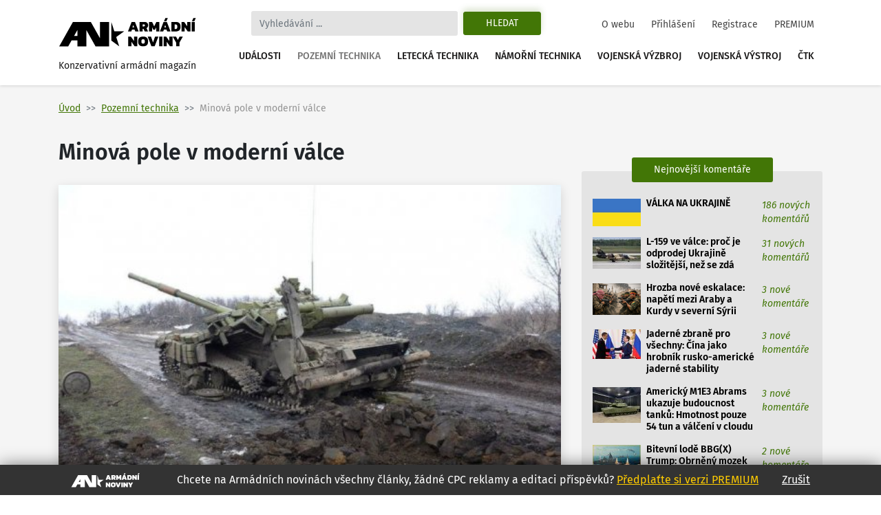

--- FILE ---
content_type: text/html
request_url: https://www.armadninoviny.cz/minova-pole-v-moderni-valce.html
body_size: 11343
content:
<!DOCTYPE html>
<html lang='cs'>
<head>
<title>Minová pole v moderní válce | Armádní noviny</title>
<meta charset="utf-8" />
<meta http-equiv="X-UA-Compatible" content="IE=edge">
<meta name="viewport" content="minimum-scale=1.0, width=device-width, initial-scale=1.0, shrink-to-fit=no">
<meta property='og:title' content='Minová pole v moderní válce'/>
<meta property='og:type' content='article'/>
<meta property='og:url' content='https://www.armadninoviny.cz/minova-pole-v-moderni-valce.html'/>
<meta property='twitter:image' content='https://www.armadninoviny.cz/domains/0001/articles/original/6618.jpg'/>
<meta property='og:image' content='https://www.armadninoviny.cz/domains/0001/articles/original/6618.jpg'/>
<meta property="og:image:type" content="image/jpeg"><meta property='og:site_name' content='Armádní noviny'/>
<meta property='og:description' content='Minová pole v moderní válce'/>
<meta property='og:email' content='redakce@armadninoviny.cz'/>
<meta name='robots' content='index, follow' />
<link rel='image_src' href='https://www.armadninoviny.cz/domains/0001/articles/original/6618.jpg?1' />
<link rel='previewimage' href='https://www.armadninoviny.cz/domains/0001/articles/original/6618.jpg?1' />
<link rel="preload" href="/domains/0001/fonts/FiraSans-SemiBold.woff" as="font" crossorigin>
<link rel="preload" href="/domains/0001/fonts/FiraSans-Regular.woff" as="font" crossorigin>
<link rel="preload" href="/domains/0001/fonts/FiraSans-Medium.woff" as="font" crossorigin>
<link rel="preload" href="/domains/0001/fonts/FiraSans-Italic.woff" as="font" crossorigin>
<link rel="preload" href="/domains/0001/css/normalize.css" as="style" >
<link rel="preload" href="/domains/0001/css/main.css?69" as="style" >
<link rel='canonical' href='https://www.armadninoviny.cz/minova-pole-v-moderni-valce.html' />
<meta name='description' content='Minová pole v moderní válce' />
<meta name='author' content='ArmadniNoviny.cz'/>
<link rel="shortcut icon" href="/domains/0001/img/favicon.ico" type="image/x-icon" />
                        <link rel="icon" href="/domains/0001/img/favicon.ico" type="image/x-icon" />
<!--[if lt IE 9]><script src="https://html5shiv.googlecode.com/svn/trunk/html5.js"></script><![endif]--><link rel='stylesheet' type='text/css' media='print,screen' href='/domains/0001/css/normalize.css' />
<link rel='stylesheet' type='text/css' media='print,screen' href='https://stackpath.bootstrapcdn.com/bootstrap/4.1.3/css/bootstrap.min.css' />
<link rel='stylesheet' type='text/css' media='print,screen' href='https://use.fontawesome.com/releases/v5.10.2/css/all.css' />
<link rel='stylesheet' type='text/css' media='print,screen' href='/domains/0001/css/main.css?69' />
<!--[if lt IE 9]><![endif]-->                
                
                <!-- Global site tag (gtag.js) - Google Analytics -->
                <script async src="https://www.googletagmanager.com/gtag/js?id=UA-13173815-4"></script>
                <script>
                  window.dataLayer = window.dataLayer || [];
                  function gtag(){dataLayer.push(arguments);}
                  gtag("js", new Date());
                
                  gtag("config", "UA-13173815-4");
                </script>

            <!-- Podpora html5 v IE starsim nez IE9 -->
    <!--[if lt IE 9]>
    <script type="text/javascript" src="/js/html5shiv.min.js" />
    </script>
    <![endif]--><!-- Start GPT Tag -->
<script async src='https://securepubads.g.doubleclick.net/tag/js/gpt.js'></script>
<script>
  window.googletag = window.googletag || {cmd: []};
  googletag.cmd.push(function() {
    googletag.defineSlot('/224189511,22578542909/Armadninoviny/armadninoviny_980x120_', [[970,90],[980,120],'fluid',[728,90],[320,100]], 'div-gpt-ad-4031709-1')
             .addService(googletag.pubads());
    googletag.defineSlot('/224189511,22578542909/Armadninoviny/armadninoviny_300x600', [[160,600],[120,600],[300,600]], 'div-gpt-ad-4031709-2')
             .addService(googletag.pubads());
    googletag.defineSlot('/224189511,22578542909/Armadninoviny/armadninoviny_300x250_clanek', [[300,250],[300,300],[250,250],[336,280],'fluid'], 'div-gpt-ad-4031709-3')
             .addService(googletag.pubads());
    googletag.defineSlot('/224189511,22578542909/Armadninoviny/armadninoviny_square_1', [[300,250],'fluid',[300,300]], 'div-gpt-ad-4031709-4')
             .addService(googletag.pubads());
    googletag.defineSlot('/224189511,22578542909/Armadninoviny/armadninoviny_square_2', [[300,250],[300,300],'fluid'], 'div-gpt-ad-4031709-5')
             .addService(googletag.pubads());

    googletag.pubads().enableSingleRequest();
    googletag.pubads().collapseEmptyDivs();
    googletag.pubads().setCentering(true);
    googletag.enableServices();
  });
</script>
<!-- End GPT Tag --></head>

<body data-id="6618" class=" ">


    <div class="container">

        <div id='fb-root'></div>
<script>(function(d, s, id) {
  var js, fjs = d.getElementsByTagName(s)[0];
  if (d.getElementById(id)) return;
  js = d.createElement(s); js.id = id;
  js.src = 'https://connect.facebook.net/cs_CZ/sdk.js#xfbml=1&version=v3.2';
  fjs.parentNode.insertBefore(js, fjs);
}(document, 'script', 'facebook-jssdk'));</script>
    </div>




    

    <div class="container">



        <div class="reklamaHeader" ><div class='block-editbox' id='editbox17' ><div class='sledovat_prokliky' ><div class='ed'><div id='div-gpt-ad-4031709-1'>
  <script>
    googletag.cmd.push(function() { googletag.display('div-gpt-ad-4031709-1'); });
  </script>
</div></div></div></div></div>
    </div>


    <header>

        <div class="container">

            <nav class="navbar navbar-light navbar-expand-xl sidebarNavigation" data-sidebarClass="navbar-light">

                <div>
                    <a href="/" class="navbar-brand">
                        <?xml version="1.0" encoding="utf-8"?>
<!-- Generator: Adobe Illustrator 16.0.0, SVG Export Plug-In . SVG Version: 6.00 Build 0)  -->
<!DOCTYPE svg PUBLIC "-//W3C//DTD SVG 1.1//EN" "http://www.w3.org/Graphics/SVG/1.1/DTD/svg11.dtd">
<svg version="1.1" id="Vrstva_1" xmlns="http://www.w3.org/2000/svg" xmlns:xlink="http://www.w3.org/1999/xlink" x="0px" y="0px"
	 width="323.15px" height="68.03px" viewBox="0 0 323.15 68.03" enable-background="new 0 0 323.15 68.03" xml:space="preserve">
<path d="M154.052,31.702l-18.583,13.447l7.127,21.805l-18.526-13.517V9.925l7.047,21.823L154.052,31.702z M22.873,66.953H1.711
	L33.706,9.925h10.582h10.585h10.582h10.582l21.421,38.163V9.925h21.161v57.028h-10.588H97.458H86.869L65.455,28.786v38.167H44.288
	V53.168H30.613L22.873,66.953z M36.55,42.578h7.738V28.786L36.55,42.578z M171.661,9.63h7.797l8.596,22.319h-7.764l-1.732-4.436
	h-5.996l-1.697,4.436h-7.764L171.661,9.63z M177.657,22.314l-2.115-5.406l-2.078,5.406H177.657z M190.134,9.63h12.061
	c2.703,0,4.748,0.745,6.133,2.235c1.387,1.491,2.08,3.46,2.08,5.909c0,1.456-0.363,2.755-1.092,3.899s-1.703,2.074-2.928,2.79
	c0.438,0.347,0.809,0.855,1.107,1.525l2.6,5.961h-7.762l-2.289-5.164c-0.16-0.346-0.34-0.589-0.537-0.728
	c-0.195-0.139-0.479-0.208-0.848-0.208h-1.074v6.1h-7.451V9.63z M200.321,20.097c0.809,0,1.428-0.196,1.855-0.589
	c0.426-0.393,0.641-0.97,0.641-1.733c0-1.571-0.775-2.356-2.322-2.356h-2.91v4.679H200.321z M212.487,9.63h7.139l5.061,10.293
	l4.99-10.293h7.139v22.319h-7.451v-9.496l-2.773,5.684h-3.881l-2.771-5.684v9.496h-7.451V9.63z M246.589,9.63h7.797l8.596,22.319
	h-7.764l-1.732-4.436h-5.996l-1.697,4.436h-7.764L246.589,9.63z M250.817,0.619h5.752l-3.5,7.486h-5.441L250.817,0.619z
	 M252.585,22.314l-2.115-5.406l-2.078,5.406H252.585z M265.062,9.63h10.293c3.627,0,6.398,0.901,8.316,2.704
	s2.877,4.667,2.877,8.595c0,7.347-3.732,11.021-11.193,11.021h-10.293V9.63z M274.452,26.266c1.018,0,1.85-0.144,2.496-0.434
	c0.646-0.289,1.143-0.82,1.49-1.594c0.346-0.773,0.52-1.876,0.52-3.31c0-1.432-0.162-2.535-0.484-3.31
	c-0.324-0.774-0.805-1.311-1.439-1.612c-0.635-0.3-1.496-0.45-2.582-0.45h-1.939v10.709H274.452z M288.628,9.63h6.271l7.348,10.293
	V9.63h7.451v22.319h-6.342l-7.277-10.258v10.258h-7.451V9.63z M312.472,9.63h7.451v22.319h-7.451V9.63z M316.491,0.619h5.752
	l-3.5,7.486h-5.441L316.491,0.619z M163.794,44.287h6.273l7.348,10.294V44.287h7.451v22.319h-6.344l-7.277-10.258v10.258h-7.451
	V44.287z M189.89,64.232c-1.963-1.813-2.945-4.73-2.945-8.751c0-4.065,0.982-7.006,2.945-8.82c1.965-1.813,4.875-2.72,8.734-2.72
	c3.857,0,6.77,0.906,8.734,2.72c1.963,1.814,2.945,4.755,2.945,8.82c0,4.021-0.982,6.938-2.945,8.751
	c-1.965,1.813-4.877,2.721-8.734,2.721C194.765,66.953,191.854,66.046,189.89,64.232z M201.726,59.433
	c0.635-0.809,0.953-2.125,0.953-3.951c0-1.895-0.313-3.234-0.936-4.021c-0.623-0.785-1.664-1.178-3.119-1.178
	s-2.502,0.393-3.137,1.178c-0.635,0.786-0.953,2.126-0.953,4.021c0,1.849,0.318,3.172,0.953,3.969s1.682,1.195,3.137,1.195
	C200.056,60.646,201.091,60.241,201.726,59.433z M209.438,44.287h7.762l4.68,13.586l4.713-13.586h7.799l-8.596,22.319h-7.797
	L209.438,44.287z M236.47,44.287h7.451v22.319h-7.451V44.287z M246.694,44.287h6.271l7.348,10.294V44.287h7.451v22.319h-6.342
	l-7.277-10.258v10.258h-7.451V44.287z M276.325,58.462l-8.041-14.175h7.764l4.02,7.764l4.021-7.764h7.762l-8.074,14.175v8.145
	h-7.451V58.462z"/>
</svg>
                        <span>Konzervativní armádní magazín</span>
                    </a>

                </div>

                <div class="vyhledavani">

                    <button class="zavriHledani"><i class="fas fa-times"></i></button>

                    <form class="form-inline my-lg-0" id="frm_vyhledavani" method="get" action="/vyhledavani.html">

                        <input class="form-control mr-sm-2" type="search" placeholder="Vyhledávání ..." aria-label="Search" id="searchInput" name="vyraz" autocomplete="off">

                        <input type="hidden" name="action" value="naseptavac">

                        <button class="btn my-2 my-sm-0 btn-outline-success" type="submit" name="hledat">Hledat</button>

                        <div class="screen-mode">
                                                    </div>
                    </form>

                    <div class="dropdown-vyhledavani" id="naseptavac">



                    </div>

                </div>


                <button class="search-btn"><i class="fas fa-search"></i></button>
                <div class="screen-mode screen-mobile">
                                    </div>
                <button class="navbar-toggler rightNavbarToggler" type="button" data-toggle="collapse" data-target="#hlavniNav">Menu <span class="navbar-toggler-icon"></span></button>

                <div class="collapse navbar-collapse" id="hlavniNav">

                    <ul class="navbar-nav hlavni-nav ml-auto">

                        <li class="nav-item"><a href="/udalosti.html" class="nav-link">Události</a></li><li class="nav-item"><a href="/pozemni-technika.html" class="nav-link klikaci">Pozemní technika</a></li><li class="nav-item"><a href="/letecka-technika.html" class="nav-link">Letecká technika</a></li><li class="nav-item"><a href="/namorni-technika.html" class="nav-link">Námořní technika</a></li><li class="nav-item"><a href="/vojenska-vyzbroj.html" class="nav-link">Vojenská výzbroj</a></li><li class="nav-item"><a href="/vojenska-vystroj.html" class="nav-link">Vojenská výstroj</a></li><li class="nav-item"><a href="/ctk.html" class="nav-link">ČTK</a></li>
                    </ul>

                    <ul class="navbar-nav nav-prihlasovani ml-auto">

                        <li class="nav-item"><a href="/o-webu.html" class="nav-link">O webu</a></li><li class="nav-item"><a href="/prihlaseni.html" class="nav-link">Přihlášení</a></li><li class="nav-item"><a href="/registrace.html" class="nav-link">Registrace</a></li><li class="nav-item"><a href="/vyhody-an.html" class="nav-link">PREMIUM</a></li>
                    </ul>

                </div>



            </nav>

        </div>

    </header>




    <main>

        <div class="container">

            <div class="row">

                <div class="header-obsahu col">

                    <nav aria-label="breadcrumb">

							<ol class="breadcrumb">

								<li class="breadcrumb-item"><a href="/">Úvod</a></li><li class="breadcrumb-item active" aria-current="page"><a href="/pozemni-technika.html">Pozemní technika</a></li><li class="breadcrumb-item active" aria-current="page">Minová pole v moderní válce</li>

							</ol>

						</nav>




                </div>



                


            </div>

            <div class="row hlavni-obsah">

                <div class="col-lg-8 detail">


                    <h1 class='ed'>Minová pole v moderní válce</h1><figure class="figure hlavni_img"><a href="/domains/0001/articles/original/6618.jpg" class="img" title="Zvětšit obrázek">
            <img src="/domains/0001/articles/maxi/6618.jpg?202306080934" class="figure-img" alt="Minová pole v moderní válce">
        </a><figcaption class="figure-caption">Ukrajinský T-64 po najetí na protitankovou minu / Pozemní síly ozbrojených sil Ukrajiny (<a href="#" id="zvetsit">Zvětšit</a>)</figcaption></figure><div class="detail-text"><div class="novinka-header">
		<ul>
			<li class="datum">
				<img src="/domains/0001/img/calendar.svg" alt="">
				1. 4. 2022
			</li>
			<li class="komentare">
				<img src="/domains/0001/img/comment.svg" alt="">
				<a href="#diskuze">3 komentářů</a>
			</li>
			<li class="autor">
				<img src="/domains/0001/img/person.svg" alt="">
				<a href="/redakce-an.html">Redakce AN</a>
			</li>
			
		</ul>
	</div><div class='ed'><p><strong>Cílem tohoto textu je podat základní přehled o problematice minových polí. Tento článek je pouze úvodem, pokusem o uspořádání základních informací.</strong></p></div><script async src="https://serving.grapemedia.cz/player/grapemedia.js"></script>
<script data-playerPro="current">(function(){var s=document.querySelector('script[data-playerPro="current"]');s.removeAttribute("data-playerPro");(playerPro=window.playerPro||[]).push({id:"qOyKWY24qUdk",after:s});})();</script><div class=""><p>Minová pole (minové zátarasy) jsou jedním z prvků vojenských ženijních operací, které se označují jako operace proti mobilitě (Counter Mobility). Cíl je zcela jasný – zamezit, ztížit, zpomalit nebo odklonit pohyb protivníka.</p><p>Za tímto účelem vojska v obraně na základě vlastních ženijních podjednotek organizují ad hoc úkolová uskupení, jejichž úkolem je provádět ničení prvků infrastruktury (ale i kácení stromů na lesních cestách) a především provádět rychlé pokládaní min a minových polí podél silnic a na nejnebezpečnějších směrech nepřátelského útoku.</p><p><strong>Minová pole lze rozdělit podle:</strong></p><p><h4>1. Typu miny a minového pole</h4></p><p>	<strong>Protipěchotní pole</strong> slouží k trvalé nebo dočasné ochraně důležitých vojenských objektů (např. skladů, základen, opevnění) proti infiltraci;</p><div class="premium-box">
			<strong>Tento článek je součástí exkluzivního obsahu Armádních novin!</strong>
			<a href="/registrace.html" class="btn btn-yellow">Chci PREMIUM účet</a>
		</div></div><br /></div>    
	<!-- /224189511,22578542909/Armadninoviny/armadninoviny_diskuze_eu -->
	<script async src='https://securepubads.g.doubleclick.net/tag/js/gpt.js'></script>
	<script>
	  window.googletag = window.googletag || {cmd: []};
	  googletag.cmd.push(function() {
		googletag.defineSlot('/224189511,22578542909/Armadninoviny/armadninoviny_diskuze_eu', [[250, 250], 'fluid', [300, 300], [300, 250]], 'div-gpt-ad-1662385076665-0').addService(googletag.pubads());
		googletag.pubads().enableSingleRequest();
		googletag.enableServices();
	  });
	</script>
	<div id='div-gpt-ad-1662385076665-0' style='min-width: 250px; min-height: 250px;'>
	  <script>
		googletag.cmd.push(function() { googletag.display('div-gpt-ad-1662385076665-0'); });
	  </script>
	</div>
	<br /><h3>Související články</h3><div class="vypis-novinek souvisejici-clanky">
						<div class="novinka">
							<div class="novinka-obrazek">
								<a href="/minomet-trpaslik-se-silou-obra.html" target="_blank">
									<img class="lazy-load" src="domains/0001/articles/mini/3386.jpg?202011241237" alt="">
								</a>
							</div>
                            <h2>
                                
                                <a href="/minomet-trpaslik-se-silou-obra.html" target="_blank">ANALÝZA: Minomet - trpaslík se silou obra</a>
							</h2>
							<div class="novinka-texty">
								<p>Minomet má mezi zbraňovými systémy unikátní postavení. Jedná se o velmi lehký a jednoduchý zbraňový ...</p>
								<div class="novinka-header">
									<ul>
										<li class="datum">
											<img src="/domains/0001/img/calendar.svg" alt="">
											22.02.2017
										</li>
										<li class="komentare">
											<img src="/domains/0001/img/comment.svg" alt="">
											<a href="/minomet-trpaslik-se-silou-obra.html#diskuze" target="_blank">50 komentářů</a>
										</li>
										<li class="autor">
											<img src="/domains/0001/img/person.svg" alt="">
											<a href="/milan-vasicek.html">Milan Vašíček</a>
										</li>
									</ul>
								</div>
							</div>
						</div>
						
					
						<div class="novinka">
							<div class="novinka-obrazek">
								<a href="/ceskoslovensky-120mm-samohybny-minomet-vz-85-nepravem-porazeny-sampion.html" target="_blank">
									<img class="lazy-load" src="domains/0001/articles/mini/3391.jpg?202006051108" alt="">
								</a>
							</div>
                            <h2>
                                
                                <a href="/ceskoslovensky-120mm-samohybny-minomet-vz-85-nepravem-porazeny-sampion.html" target="_blank">Československý 120mm samohybný minomet vz.85 – neprávem poražený šampion</a>
							</h2>
							<div class="novinka-texty">
								<p>120mm samohybný minomet vz.85 zavedený v Armádě ČR s projektovým názvem PRAM-S (PRAporní Minomet - ...</p>
								<div class="novinka-header">
									<ul>
										<li class="datum">
											<img src="/domains/0001/img/calendar.svg" alt="">
											26.02.2017
										</li>
										<li class="komentare">
											<img src="/domains/0001/img/comment.svg" alt="">
											<a href="/ceskoslovensky-120mm-samohybny-minomet-vz-85-nepravem-porazeny-sampion.html#diskuze" target="_blank">38 komentářů</a>
										</li>
										<li class="autor">
											<img src="/domains/0001/img/person.svg" alt="">
											<a href="/milan-vasicek.html">Milan Vašíček</a>
										</li>
									</ul>
								</div>
							</div>
						</div>
						
					
						<div class="novinka">
							<div class="novinka-obrazek">
								<a href="/soucasne-mostni-a-pontonove-systemy-moznosti-modernizace-zenijni-techniky-acr.html" target="_blank">
									<img class="lazy-load" src="domains/0001/articles/mini/4669.jpg?202103141048" alt="">
								</a>
							</div>
                            <h2>
                                
                                <a href="/soucasne-mostni-a-pontonove-systemy-moznosti-modernizace-zenijni-techniky-acr.html" target="_blank">Současné mostní a pontonové systémy – možnosti modernizace ženijní techniky AČR</a>
							</h2>
							<div class="novinka-texty">
								<p>Česká armáda chystá několik významných modernizačních a akvizičních programů, které se mají ...</p>
								<div class="novinka-header">
									<ul>
										<li class="datum">
											<img src="/domains/0001/img/calendar.svg" alt="">
											13.08.2019
										</li>
										<li class="komentare">
											<img src="/domains/0001/img/comment.svg" alt="">
											<a href="/soucasne-mostni-a-pontonove-systemy-moznosti-modernizace-zenijni-techniky-acr.html#diskuze" target="_blank">17 komentářů</a>
										</li>
										<li class="autor">
											<img src="/domains/0001/img/person.svg" alt="">
											<a href="/redakce-an.html">Redakce AN</a>
										</li>
									</ul>
								</div>
							</div>
						</div>
						
					
						<div class="novinka">
							<div class="novinka-obrazek">
								<a href="/vyvoj-a-dodavky-vozidel-ascod-pokracuji-novou-zenijni-verzi-dostane-spanelska-armada.html" target="_blank">
									<img class="lazy-load" src="domains/0001/articles/mini/5339.jpg?202311130148" alt="">
								</a>
							</div>
                            <h2>
                                
                                <a href="/vyvoj-a-dodavky-vozidel-ascod-pokracuji-novou-zenijni-verzi-dostane-spanelska-armada.html" target="_blank">Vývoj a dodávky vozidel ASCOD pokračují, novou ženijní verzi dostane španělská armáda</a>
							</h2>
							<div class="novinka-texty">
								<p>Jedním z&nbsp;největších uživatelů obrněných vozidel ASCOD je španělská armáda. Od přelomu ...</p>
								<div class="novinka-header">
									<ul>
										<li class="datum">
											<img src="/domains/0001/img/calendar.svg" alt="">
											25.06.2020
										</li>
										<li class="komentare">
											<img src="/domains/0001/img/comment.svg" alt="">
											<a href="/vyvoj-a-dodavky-vozidel-ascod-pokracuji-novou-zenijni-verzi-dostane-spanelska-armada.html#diskuze" target="_blank">70 komentářů</a>
										</li>
										<li class="autor">
											<img src="/domains/0001/img/person.svg" alt="">
											<a href="/redakce-an.html">Redakce AN</a>
										</li>
									</ul>
								</div>
							</div>
						</div>
						
					</div><p class='error'>Do diskuze PREMIUM článku mohou přispívat jen uživatelé s premium účtem.</p>


</div>




	<aside class="col-lg-4" id="panel-right">






		<div class="reklama300" ><div class='block-editbox' id='editbox14' ><div  ><div class='ed'><script async src="https://securepubads.g.doubleclick.net/tag/js/gpt.js"></script><script>
  window.googletag = window.googletag || {cmd: []};
  googletag.cmd.push(function() {
    googletag.defineSlot('/224189511,22578542909/Armadninoviny/armadninoviny_336x280', [336, 280], 'div-gpt-ad-1649079271305-0').addService(googletag.pubads());
    googletag.pubads().enableSingleRequest();
    googletag.enableServices();
  });
</script><!-- /224189511,22578542909/Armadninoviny/armadninoviny_336x280 -->
<div id="div-gpt-ad-1649079271305-0" style="min-width: 336px; min-height: 280px;"><script>
    googletag.cmd.push(function() { googletag.display('div-gpt-ad-1649079271305-0'); });
  </script></div></div></div></div></div><div class="box posledni-komentare nejctenejsi-clanky">
    							<div class="nadpis-box">
    								<strong>Nejnovější komentáře</strong>
    							</div>
    							<div class="box-inner">
    								<ul><li>
    						<a href="/specialni-diskuse-ukrajina.html#diskuze">
    							<span class="nejctenejsi-img">
    								<img class="lazy-load" src="domains/0001/articles/mikro/6560.jpg" alt="">
    							</span>
    							<span class="nejctenejsi-nadpis">
    									VÁLKA NA UKRAJINĚ 
    							</span>
    							<span class="nejctenejsi-precteno">
    								<em class="new">186 nových komentářů</em>
    								
    							</span>
    						</a>
    					</li><li>
    						<a href="/l-159-ve-valce-proc-je-odprodej-ukrajine-slozitejsi-nez-se-zda.html#diskuze">
    							<span class="nejctenejsi-img">
    								<img class="lazy-load" src="domains/0001/articles/mikro/9555.jpg" alt="">
    							</span>
    							<span class="nejctenejsi-nadpis">
    									L-159 ve válce: proč je odprodej Ukrajině složitější, než se zdá 
    							</span>
    							<span class="nejctenejsi-precteno">
    								<em class="new">31 nových komentářů</em>
    								
    							</span>
    						</a>
    					</li><li>
    						<a href="/hrozba-nove-eskalace-napeti-mezi-araby-a-kurdy-v-severni-syrii.html#diskuze">
    							<span class="nejctenejsi-img">
    								<img class="lazy-load" src="domains/0001/articles/mikro/9558.png" alt="">
    							</span>
    							<span class="nejctenejsi-nadpis">
    									Hrozba nové eskalace: napětí mezi Araby a Kurdy v severní Sýrii 
    							</span>
    							<span class="nejctenejsi-precteno">
    								<em class="new">3 nové komentáře</em>
    								
    							</span>
    						</a>
    					</li><li>
    						<a href="/jaderne-zbrane-pro-vsechny-cina-jako-hrobnik-rusko-americke-jaderne-stability.html#diskuze">
    							<span class="nejctenejsi-img">
    								<img class="lazy-load" src="domains/0001/articles/mikro/9552.jpeg" alt="">
    							</span>
    							<span class="nejctenejsi-nadpis">
    									Jaderné zbraně pro všechny: Čína jako hrobník rusko-americké jaderné stability 
    							</span>
    							<span class="nejctenejsi-precteno">
    								<em class="new">3 nové komentáře</em>
    								
    							</span>
    						</a>
    					</li><li>
    						<a href="/americky-m1e3-ukazuje-budoucnost-tanku-hmotnost-pouze-54-tun-a-valceni-v-cloudu.html#diskuze">
    							<span class="nejctenejsi-img">
    								<img class="lazy-load" src="domains/0001/articles/mikro/9548.jpg" alt="">
    							</span>
    							<span class="nejctenejsi-nadpis">
    									Americký M1E3 Abrams ukazuje budoucnost tanků: Hmotnost pouze 54 tun a válčení v cloudu 
    							</span>
    							<span class="nejctenejsi-precteno">
    								<em class="new">3 nové komentáře</em>
    								
    							</span>
    						</a>
    					</li><li>
    						<a href="/bitevni-lode-bbgx-trump-obrneny-mozek-budoucich-udernych-svazu-usa.html#diskuze">
    							<span class="nejctenejsi-img">
    								<img class="lazy-load" src="domains/0001/articles/mikro/9549.jpg" alt="">
    							</span>
    							<span class="nejctenejsi-nadpis">
    									Bitevní lodě BBG(X) Trump: Obrněný mozek budoucích úderných svazů USA 
    							</span>
    							<span class="nejctenejsi-precteno">
    								<em class="new">2 nové komentáře</em>
    								
    							</span>
    						</a>
    					</li><li>
    						<a href="/valka-v-izraeli.html#diskuze">
    							<span class="nejctenejsi-img">
    								<img class="lazy-load" src="domains/0001/articles/mikro/7263.jpg" alt="">
    							</span>
    							<span class="nejctenejsi-nadpis">
    									VÁLKA V IZRAELI 
    							</span>
    							<span class="nejctenejsi-precteno">
    								<em class="new">2 nové komentáře</em>
    								
    							</span>
    						</a>
    					</li><li>
    						<a href="/jak-hamas-vyuzil-zapadni-uzitecne-idioty-lez-o-hladomoru-v-gaze-cast-2-.html#diskuze">
    							<span class="nejctenejsi-img">
    								<img class="lazy-load" src="domains/0001/articles/mikro/9368.jpg" alt="">
    							</span>
    							<span class="nejctenejsi-nadpis">
    									Jak Hamás využil západní užitečné idioty a pseudohumanisty: Lež o hladomoru v Gaze; část 2. 
    							</span>
    							<span class="nejctenejsi-precteno">
    								<em class="new">1 nový komentář</em>
    								
    							</span>
    						</a>
    					</li><li>
    						<a href="/facka-od-reality-zapad-nevyrobi-dost-delostrelecke-munice-moskevska-kolonizace-ukrajiny-potrva-mnoho-let.html#diskuze">
    							<span class="nejctenejsi-img">
    								<img class="lazy-load" src="domains/0001/articles/mikro/7401.jpg" alt="">
    							</span>
    							<span class="nejctenejsi-nadpis">
    									Facka od reality: Západ nevyrobí dost dělostřelecké munice. Moskevská kolonizace Ukrajiny potrvá mnoho let 
    							</span>
    							<span class="nejctenejsi-precteno">
    								<em class="new">1 nový komentář</em>
    								
    							</span>
    						</a>
    					</li><li>
    						<a href="/trump-rozvraci-svetovy-rad-cina-se-chysta-na-valku-o-tchaj-wan.html#diskuze">
    							<span class="nejctenejsi-img">
    								<img class="lazy-load" src="domains/0001/articles/mikro/8658.jpg" alt="">
    							</span>
    							<span class="nejctenejsi-nadpis">
    									Trump rozvrací světový řád a Čína se chystá na válku o Tchaj-wan 
    							</span>
    							<span class="nejctenejsi-precteno">
    								<em class="new">1 nový komentář</em>
    								
    							</span>
    						</a>
    					</li></ul>
    				</div>
    			</div><div class="nejctenejsi-clanky">
    							<nav>
    								<div class="nav nav-tabs" id="nav-tab" role="tablist">
    									<a class="nav-item nav-link active" id="nav-tydne-tab" data-toggle="tab" href="#nav-tydne" role="tab" aria-controls="nav-tydne" aria-selected="true">Nejčtenější články týdne</a>
    									<a class="nav-item nav-link" id="nav-mesice-tab" data-toggle="tab" href="#nav-mesice" role="tab" aria-controls="nav-mesice" aria-selected="false">Nejčtenější články měsíce</a>
    								</div>
    							</nav>
    							<div class="tab-content" id="nav-tabContent">
    								<div class="tab-pane fade show active" id="nav-tydne" role="tabpanel" aria-labelledby="nav-tydne-tab">
    									<ul><li>
    						<a href="/specialni-diskuse-ukrajina.html">
    							<span class="nejctenejsi-img">
    								<img class="load" src="domains/0001/articles/mikro/6560.jpg" alt="">
    							</span>
    							<span class="nejctenejsi-nadpis" title="VÁLKA NA UKRAJINĚ">
    									VÁLKA NA UKRAJINĚ 
    							</span>
    							<span class="nejctenejsi-precteno nowrap" title="28&nbsp;042&times;&nbsp;přečteno">
    								28&nbsp;042 <span class="fa fa-user"></span> 
    								
    							</span>
    						</a>
    					</li><li>
    						<a href="/l-159-ve-valce-proc-je-odprodej-ukrajine-slozitejsi-nez-se-zda.html">
    							<span class="nejctenejsi-img">
    								<img class="load" src="domains/0001/articles/mikro/9555.jpg" alt="">
    							</span>
    							<span class="nejctenejsi-nadpis" title="L-159 ve válce: proč je odprodej Ukrajině složitější, než se zdá">
    									L-159 ve válce: proč je odprodej Ukrajině ...
    							</span>
    							<span class="nejctenejsi-precteno nowrap" title="22&nbsp;651&times;&nbsp;přečteno">
    								22&nbsp;651 <span class="fa fa-user"></span> 
    								
    							</span>
    						</a>
    					</li><li>
    						<a href="/americky-tank-nove-generace-m1e3-abrams.html">
    							<span class="nejctenejsi-img">
    								<img class="load" src="domains/0001/articles/mikro/9542.jpeg" alt="">
    							</span>
    							<span class="nejctenejsi-nadpis" title="Americký tank nové generace M1E3 Abrams">
    									Americký tank nové generace M1E3 Abrams 
    							</span>
    							<span class="nejctenejsi-precteno nowrap" title="11&nbsp;422&times;&nbsp;přečteno">
    								11&nbsp;422 <span class="fa fa-user"></span> 
    								
    							</span>
    						</a>
    					</li><li>
    						<a href="/americky-m1e3-ukazuje-budoucnost-tanku-hmotnost-pouze-54-tun-a-valceni-v-cloudu.html">
    							<span class="nejctenejsi-img">
    								<img class="load" src="domains/0001/articles/mikro/9548.jpg" alt="">
    							</span>
    							<span class="nejctenejsi-nadpis" title="Americký M1E3 Abrams ukazuje budoucnost tanků: Hmotnost pouze 54 tun a válčení v cloudu">
    									Americký M1E3 Abrams ukazuje budoucnost tanků: ...
    							</span>
    							<span class="nejctenejsi-precteno nowrap" title="9&nbsp;975&times;&nbsp;přečteno">
    								9&nbsp;975 <span class="fa fa-user"></span> 
    								
    							</span>
    						</a>
    					</li><li>
    						<a href="/americka-armada-zrychluje-transformaci-konvertoplany-mv-75-do-sluzby-uz-letos.html">
    							<span class="nejctenejsi-img">
    								<img class="load" src="domains/0001/articles/mikro/9538.jpg" alt="">
    							</span>
    							<span class="nejctenejsi-nadpis" title="Americká armáda zrychluje transformaci: konvertoplány MV-75 vstoupí do služby už letos">
    									Americká armáda zrychluje transformaci: ...
    							</span>
    							<span class="nejctenejsi-precteno nowrap" title="9&nbsp;324&times;&nbsp;přečteno">
    								9&nbsp;324 <span class="fa fa-user"></span> 
    								
    							</span>
    						</a>
    					</li></ul>
                    </div>
    			     <div class="tab-pane fade" id="nav-mesice" role="tabpanel" aria-labelledby="nav-mesice-tab">
    			         <ul><li>
    						<a href="/specialni-diskuse-ukrajina.html">
    							<span class="nejctenejsi-img">
    								<img src="domains/0001/articles/mikro/6560.jpg" alt="">
    							</span>
    							<span class="nejctenejsi-nadpis" title="VÁLKA NA UKRAJINĚ">
    									VÁLKA NA UKRAJINĚ 
    							</span>
    							<span class="nejctenejsi-precteno nowrap" title="134&nbsp;390&times;&nbsp;přečteno">
    								134&nbsp;390 <span class="fa fa-user"></span> 
    								
    							</span>
    						</a>
    					</li><li>
    						<a href="/slovensko-predstavilo-novou-uniformu-vzor-25-a-domaci-pusky-grand-power.html">
    							<span class="nejctenejsi-img">
    								<img src="domains/0001/articles/mikro/9459.jpg" alt="">
    							</span>
    							<span class="nejctenejsi-nadpis" title="Slovensko představilo novou uniformu Vzor 25 a domácí pušky Grand Power">
    									Slovensko představilo novou uniformu Vzor 25 a ...
    							</span>
    							<span class="nejctenejsi-precteno nowrap" title="51&nbsp;908&times;&nbsp;přečteno">
    								51&nbsp;908 <span class="fa fa-user"></span> 
    								
    							</span>
    						</a>
    					</li><li>
    						<a href="/hrdina-najezdu-na-venezuelu-bitevni-vrtulnik-mh-60l-direct-action-penetrator.html">
    							<span class="nejctenejsi-img">
    								<img src="domains/0001/articles/mikro/9502.jpg" alt="">
    							</span>
    							<span class="nejctenejsi-nadpis" title="Hrdina nájezdu na Venezuelu: bitevní vrtulník MH-60M Direct Action Penetrator">
    									Hrdina nájezdu na Venezuelu: bitevní vrtulník ...
    							</span>
    							<span class="nejctenejsi-precteno nowrap" title="49&nbsp;425&times;&nbsp;přečteno">
    								49&nbsp;425 <span class="fa fa-user"></span> 
    								
    							</span>
    						</a>
    					</li><li>
    						<a href="/data-naznacuji-rusko-ma-zhruba-32-viceucelovych-stihacek-su-57.html">
    							<span class="nejctenejsi-img">
    								<img src="domains/0001/articles/mikro/9514.jpg" alt="">
    							</span>
    							<span class="nejctenejsi-nadpis" title="Data naznačují: Rusko má 40 víceúčelových stealth stíhaček Su-57">
    									Data naznačují: Rusko má 40 víceúčelových stealth ...
    							</span>
    							<span class="nejctenejsi-precteno nowrap" title="30&nbsp;454&times;&nbsp;přečteno">
    								30&nbsp;454 <span class="fa fa-user"></span> 
    								
    							</span>
    						</a>
    					</li><li>
    						<a href="/l-159-ve-valce-proc-je-odprodej-ukrajine-slozitejsi-nez-se-zda.html">
    							<span class="nejctenejsi-img">
    								<img src="domains/0001/articles/mikro/9555.jpg" alt="">
    							</span>
    							<span class="nejctenejsi-nadpis" title="L-159 ve válce: proč je odprodej Ukrajině složitější, než se zdá">
    									L-159 ve válce: proč je odprodej Ukrajině ...
    							</span>
    							<span class="nejctenejsi-precteno nowrap" title="22&nbsp;651&times;&nbsp;přečteno">
    								22&nbsp;651 <span class="fa fa-user"></span> 
    								
    							</span>
    						</a>
    					</li></ul>
    								</div>
    							</div>
    						</div><div id="stickyReklamaBanner" class="stickyBox"><div class='ed'><script async src="https://securepubads.g.doubleclick.net/tag/js/gpt.js" crossorigin="anonymous"></script><script>
  window.googletag = window.googletag || {cmd: []};
  googletag.cmd.push(function() {
    googletag.defineSlot('/224189511,22578542909/Armadninoviny/armadninoviny_300x600', [300, 600], 'div-gpt-ad-1748438566230-0').addService(googletag.pubads());
    googletag.pubads().enableSingleRequest();
    googletag.enableServices();
  });
</script><!-- /224189511,22578542909/Armadninoviny/armadninoviny_300x600 -->
<div id="div-gpt-ad-1748438566230-0" style="min-width: 300px; min-height: 600px;"><script>
    googletag.cmd.push(function() { googletag.display('div-gpt-ad-1748438566230-0'); });
  </script></div></div></div>






	</aside>




</div>

</div>

</main>



<div class="container">
	<div class="reklamaBottom" id="reklamaBottom">
		

	</div>
</div>



<footer>

	<div class="container">


		<div class="platby">
			<p>Podporujeme následující platby</p>
			<div class="">
				<img src="/domains/0001/img/gopay.png" alt="">
				<img src="/domains/0001/img/visa.png" alt="">
				<img src="/domains/0001/img/visa2.png" alt="">
				<img src="/domains/0001/img/visa3.png" alt="">
				<img src="/domains/0001/img/mastercard.png" alt="">
				<img src="/domains/0001/img/mastercard2.png" alt="">
				<img src="/domains/0001/img/mastercard3.png" alt="">
				<img src="/domains/0001/img/maestro.png" alt="">
			</div>
		</div>


		<div class="footer-inner">



			<div class="copyright">

				&copy; 2018 - 2026 Armadninoviny.cz | ISSN 1805-4617 | <a href="https://cz.depositphotos.com/stock-photography.html" target="_blank" rel="nofollow">Depositphotos</a> | <a href="/vseobecne-obchodni-podminky.html">Obchodní podmínky</a> | <a href="#" onclick="googlefc.callbackQueue.push(googlefc.showRevocationMessage); return false;">Nastavení personalizace</a><br />
				Provozovatelem serveru armadninoviny.cz je společnost Armádní noviny s.r.o. Další šíření obsahu serveru armadninoviny.cz je bez souhlasu spol. Armádní noviny s.r.o. zakázáno. <br />Copyright Armádní noviny s.r.o. / Copyright ČTK.

			</div>

			<!--
					<div class="socialni-site">

						<ul class="nav justify-content-end">

							<li>

								<a href="http://www.facebook.com/pages/Arm%C3%A1dn%C3%AD-Noviny/208661699195451" target="_blank" rel="noopener">

									<img src="/domains/0001/img/facebook.svg" alt="FB">

								</a>

							</li>

							<li>

								<a href="/rss.xml" target="_blank" rel="noopener">

									<img src="/domains/0001/img/rss.svg" alt="RSS">

								</a>

							</li>

							<li>

								<a href="http://www.youtube.com/user/armadninoviny?feature=results_main" target="_blank" rel="noopener">

									<img src="/domains/0001/img/youtube.svg" alt="YT">

								</a>

							</li>

							<li>

								<a href="http://twitter.com/#!/ArmadniNoviny" target="_blank" rel="noopener">

									<img src="/domains/0001/img/twitter.svg" alt="TW">

								</a>

							</li>

							<li>

								<a href="mailto:redakce@armadninoviny.cz" target="_blank">

									<img src="/domains/0001/img/mail.svg" alt="Mail">

								</a>

							</li>

						</ul>

					</div>
					-->

		</div>

	</div>

</footer>




<div id="sticky-footer"><div id="adm-sticky"></div>
	<script src="https://ads.richmedia.cz/js/adm-armadninoviny.js"></script></div><link rel='stylesheet' type='text/css' media='print,screen' href='/domains/0001/css/slick.css' />
<link rel='stylesheet' type='text/css' media='print,screen' href='/domains/0001/css/slick-theme.css' />
<link rel='stylesheet' type='text/css' media='print,screen' href='/domains/0001/css/b4_sidebar.css' />
<link rel='stylesheet' type='text/css' media='print,screen' href='/domains/0001/css/remodal.css' />
<link rel='stylesheet' type='text/css' media='print,screen' href='/domains/0001/css/lightgallery.css' />
<link rel='stylesheet' type='text/css' media='print,screen' href='/domains/0001/css/remodal-default-theme.css' />
<script type='text/javascript' src='https://cdnjs.cloudflare.com/ajax/libs/jquery/3.3.1/jquery.min.js'  integrity="sha256-FgpCb/KJQlLNfOu91ta32o/NMZxltwRo8QtmkMRdAu8=" crossorigin="anonymous"></script>
<script type='text/javascript' src='https://cdnjs.cloudflare.com/ajax/libs/popper.js/1.14.3/umd/popper.min.js'  integrity="sha384-ZMP7rVo3mIykV+2+9J3UJ46jBk0WLaUAdn689aCwoqbBJiSnjAK/l8WvCWPIPm49" crossorigin="anonymous"></script>
<script type='text/javascript' src='https://stackpath.bootstrapcdn.com/bootstrap/4.1.3/js/bootstrap.min.js'  integrity="sha384-ChfqqxuZUCnJSK3+MXmPNIyE6ZbWh2IMqE241rYiqJxyMiZ6OW/JmZQ5stwEULTy" crossorigin="anonymous"></script>
<script type='text/javascript' src='https://js.web4ukrajina.cz/3/'  async=""></script>
<script type='text/javascript' src='/domains/0001/js/slick.min.js' ></script>
<script type='text/javascript' src='/domains/0001/js/b4_sidebar.js' ></script>
<script type='text/javascript' src='/domains/0001/js/jquery.bxslider.min.js' ></script>
<script type='text/javascript' src='/domains/0001/js/diskuze.js?69' ></script>
<script type='text/javascript' src='/domains/0001/js/lightgallery.min.js' ></script>
<script type='text/javascript' src='/domains/0001/js/lg-fullscreen.min.js' ></script>
<script type='text/javascript' src='/domains/0001/js/lg-zoom.min.js' ></script>
<script type='text/javascript' src='/domains/0001/js/script.js?69' ></script>
<script type='text/javascript' src='https://www.google.com/recaptcha/api.js' ></script>
<!-- (C)2000-2016 Gemius SA - gemiusAudience / armadninoviny.cz / Homepage -->
    <script type="text/javascript">
    <!--//--><![CDATA[//><!--
    var pp_gemius_identifier = 'nXCb8f7IJC0Ht2StUM_B8naInF8ZGUyGfIfjtbAG9eD.l7';
    // lines below shouldn't be edited
    function gemius_pending(i) { window[i] = window[i] || function() {var x = window[i+'_pdata'] = window[i+'_pdata'] || []; x[x.length]=arguments;};};
    gemius_pending('gemius_hit'); gemius_pending('gemius_event'); gemius_pending('pp_gemius_hit'); gemius_pending('pp_gemius_event');
    (function(d,t) {try {var gt=d.createElement(t),s=d.getElementsByTagName(t)[0],l='http'+((location.protocol=='https:')?'s':''); gt.setAttribute('async','async');
    gt.setAttribute('defer','defer'); gt.src=l+'://spir.hit.gemius.pl/xgemius.js'; s.parentNode.insertBefore(gt,s);} catch (e) {}})(document,'script');
    //--><!]]>
    </script>
                <div id='div-gpt-ad-4031709-1'>
                <script>
                    googletag.cmd.push(function() { googletag.display('div-gpt-ad-4031709-1'); });
                </script>
                </div>
                

                <div id='div-gpt-ad-4031709-3'>
                <script>
                    googletag.cmd.push(function() { googletag.display('div-gpt-ad-4031709-3'); });
                </script>
                </div>
                
<div id="footerBar">
	<img src="/domains/0001/img/logo-white.svg" />
    <span>Chcete na Armádních novinách všechny články, žádné CPC reklamy a editaci příspěvků? <a href="/registrace.html" target="_blank">Předplaťte si verzi PREMIUM</a> <a id="hideBar">Zrušit</a></span>
</div>	<script>
		function setCookie(name, value, days) {
			let date = new Date();
			date.setTime(date.getTime() + (days * 24 * 60 * 60 * 1000));
			document.cookie = name + "=" + value + ";expires=" + date.toUTCString() + ";path=/";
		}

		function getCookie(name) {
			let decodedCookie = decodeURIComponent(document.cookie);
			let cookies = decodedCookie.split(';');
			for (let i = 0; i < cookies.length; i++) {
				let cookie = cookies[i].trim();
				if (cookie.indexOf(name + "=") === 0) {
					return cookie.substring(name.length + 1);
				}
			}
			return "";
		}

		document.getElementById("hideBar").addEventListener("click", function() {
			let bar = document.getElementById("footerBar");
			bar.style.opacity = "0";
			setTimeout(() => bar.style.display = "none", 500);
			setCookie("barHidden", "true", 7);
		});


		window.onload = function() {
			if (getCookie("barHidden") === "true") {
				document.getElementById("footerBar").style.display = "hide";
			} else
				document.getElementById("footerBar").style.display = "block";
		};
	</script>



</body>

</html>

--- FILE ---
content_type: text/html; charset=utf-8
request_url: https://www.google.com/recaptcha/api2/aframe
body_size: -85
content:
<!DOCTYPE HTML><html><head><meta http-equiv="content-type" content="text/html; charset=UTF-8"></head><body><script nonce="yxR3RuxoL4yRVdDW2DDfTw">/** Anti-fraud and anti-abuse applications only. See google.com/recaptcha */ try{var clients={'sodar':'https://pagead2.googlesyndication.com/pagead/sodar?'};window.addEventListener("message",function(a){try{if(a.source===window.parent){var b=JSON.parse(a.data);var c=clients[b['id']];if(c){var d=document.createElement('img');d.src=c+b['params']+'&rc='+(localStorage.getItem("rc::a")?sessionStorage.getItem("rc::b"):"");window.document.body.appendChild(d);sessionStorage.setItem("rc::e",parseInt(sessionStorage.getItem("rc::e")||0)+1);localStorage.setItem("rc::h",'1768981345601');}}}catch(b){}});window.parent.postMessage("_grecaptcha_ready", "*");}catch(b){}</script></body></html>

--- FILE ---
content_type: application/javascript; charset=utf-8
request_url: https://fundingchoicesmessages.google.com/f/AGSKWxV-qchtoZR3XCH0pUSmoYv0qsZDYzEfEW963Z3hxhqDttviR0DiqYknN2wdhcjr8xOwfmJ5TO9VyHf6E-nK2-F-DVm4-hcHj9GTIx8mDdmXg7lAOSUDsJasXS57qNoPl0lgLi-Ge56Krkw41dsaPC8YFpURAX_4Hvpl_JmAdq2iN8-zZtwsaj2186Gl/_-Ads_728x902./maxi_ad./renderBanner.do?/300x250advert./adplugin_
body_size: -1290
content:
window['5f9742e0-bdfb-4052-bef9-7dc1dee1f3e7'] = true;